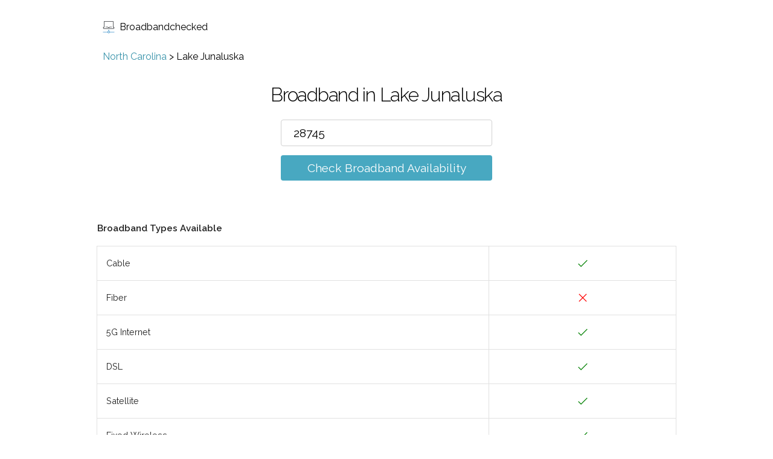

--- FILE ---
content_type: text/html; charset=utf-8
request_url: https://www.broadbandchecked.com/nc/lake-junaluska
body_size: 4585
content:
<!DOCTYPE html><html lang="en"><head><title>Broadband Internet Providers in Lake Junaluska | Broadbandchecked.com</title><meta name="viewport" content="width=device-width,initial-scale=1,maximum-scale=1"><meta name="description" content="Broadband in Lake Junaluska"><link rel="canonical" href="https://www.broadbandchecked.com/nc/lake-junaluska"><link rel="alternate" href="https://www.broadbandchecked.com/nc/lake-junaluska" hreflang="en-us"><link rel="icon" type="image/x-icon" href="/images/signal.ico"><link href="//fonts.googleapis.com/css?family=Raleway:400,300,600&amp;display=swap" rel="stylesheet" type="text/css"><link rel="stylesheet" href="/css/style.css"><script type="application/ld+json">{
    "@context": "https://schema.org",
    "@type": "BreadcrumbList",
    "itemListElement": [{
        "@type": "ListItem",
        "position": 1,
        "name": "North Carolina",
        "item": "https://www.broadbandchecked.com/nc"
    },{
        "@type": "ListItem",
        "position": 2,
        "name": "Lake Junaluska"
    }]
}</script></head><body><header><a class="logo__link" href="/"><svg id="logo" version="1.1" width="20px" height="20px" xmlns="http://www.w3.org/2000/svg" xmlns:xlink="http://www.w3.org/1999/xlink" x="0px" y="0px" viewBox="0 0 490.1 490.1" style="enable-background:new 0 0 490.1 490.1;" xml:space="preserve"><path style="fill:#2C2F33;" d="M123.25,253.8h79.5c2.8,8,9.9,13.7,18.1,13.7h48.4c8.2,0,15.3-5.7,18.1-13.7h79.6            c5.5,0,9.9-4.4,9.9-9.9s-4.4-9.9-9.9-9.9h-88.1c-5.5,0-9.9,4.4-9.9,9.9v2.1c0,0.9-0.2,1.4-0.4,1.8h-46.8c-0.2-0.3-0.4-0.9-0.4-1.8            v-2.1c0-5.5-4.4-9.9-9.9-9.9h-88.1c-5.5,0-9.9,4.4-9.9,9.9S117.75,253.8,123.25,253.8z"></path><path style="fill:#2C2F33;" d="M49.05,28.6v212.2h-23.5c-5.5,0-9.9,4.4-9.9,9.9v21.9c0,23.6,19.2,42.9,42.9,42.9h373.1            c23.6,0,42.9-19.2,42.9-42.9v-21.9c0-5.5-4.4-9.9-9.9-9.9h-23.6V28.6c0-0.3,0-0.6,0-1c-1.6-15.7-14.4-27.6-29.7-27.6H77.75            C61.85,0,49.05,12.8,49.05,28.6z M421.25,29.2v221.6c0,5.5,4.5,9.9,10,9.9h23.5v12c0,12.7-10.4,23.1-23.1,23.1H58.45            c-12.7,0-23.1-10.4-23.1-23.1v-12h23.5c5.5,0,9.9-4.4,9.9-9.9V28.6c0-4.9,4-8.9,8.9-8.9h333.6            C416.25,19.8,420.55,23.9,421.25,29.2z"></path><path style="fill:#3C92CA;" d="M468.45,433.2h-177.5c-3.9-18-18.1-32.2-36-36v-41.4c0-5.5-4.4-9.9-9.9-9.9s-9.9,4.4-9.9,9.9v41.4            c-18,3.9-32.2,18-36,36H21.65c-5.5,0-9.9,4.4-9.9,9.9s4.4,9.9,9.9,9.9h177.5c4.6,21.2,23.4,37.1,45.9,37.1s41.4-15.9,45.9-37.1            h177.5c5.5,0,9.9-4.4,9.9-9.9S473.95,433.2,468.45,433.2z M245.05,470.2c-15,0-27.2-12.2-27.2-27.2s12.2-27.2,27.2-27.2            c15,0,27.2,12.2,27.2,27.2S260.05,470.2,245.05,470.2z"></path></svg>Broadbandchecked</a></header><div class="main"><div class="section section--no-padding section--no-top-padding"><div class="container"><div class="breadcrumb"><a href="/nc">North Carolina</a> > <span>Lake Junaluska</span></div></div></div><div class="section section--no-padding"><div class="container"><div class="checker"><h1 class="checker__heading">Broadband in Lake Junaluska</h1><form class="checker__form checker__form--js"><input class="checker__input" type="text" name="postcode" value="28745" placeholder="Please enter zip code/place name" autocomplete="off"><ul class="suggestions"></ul><br><a class="checker__submit checker__submit--js" href="#">Check Broadband Availability</a></form></div><img class="loading" src="/images/load.gif" alt="loading"></div></div><div class="section result result--active"><div class="container"><h4>Broadband Types Available</h4><table class="result__table result__table_mt"><tbody><tr><td>Cable</td><td><svg class="checkmark" xmlns="http://www.w3.org/2000/svg" viewBox="0 0 52 52"><path class="checkmark__check" fill="none" d="M14.1 27.2l7.1 7.2 16.7-16.8"></path></svg></td></tr><tr><td>Fiber</td><td><svg class="crossmark" xmlns="http://www.w3.org/2000/svg" viewBox="0 0 52 52"><path class="crossmark__cross" fill="none" d="M16 16 36 36 M36 16 16 36"></svg></td></tr><tr><td>5G Internet</td><td><svg class="checkmark" xmlns="http://www.w3.org/2000/svg" viewBox="0 0 52 52"><path class="checkmark__check" fill="none" d="M14.1 27.2l7.1 7.2 16.7-16.8"></path></svg></td></tr><tr><td>DSL</td><td><svg class="checkmark" xmlns="http://www.w3.org/2000/svg" viewBox="0 0 52 52"><path class="checkmark__check" fill="none" d="M14.1 27.2l7.1 7.2 16.7-16.8"></path></svg></td></tr><tr><td>Satellite</td><td><svg class="checkmark" xmlns="http://www.w3.org/2000/svg" viewBox="0 0 52 52"><path class="checkmark__check" fill="none" d="M14.1 27.2l7.1 7.2 16.7-16.8"></path></svg></td></tr><tr><td>Fixed Wireless</td><td><svg class="checkmark" xmlns="http://www.w3.org/2000/svg" viewBox="0 0 52 52"><path class="checkmark__check" fill="none" d="M14.1 27.2l7.1 7.2 16.7-16.8"></path></svg></td></tr></tbody></table><h4 class="providers-available">Broadband Providers Available</h4><table class="result__table"><thead><tr><th></th><th>Download Speed</th><th>Availability</th><th>Technology</th><th class='td_last-column'></th></tr></thead><tbody><tr><td><a href="/redirect/att-internet" rel="nofollow" target="_blank">AT&T Internet</a> </td><td>100 Mbps</td><td>100.00%</td><td>IPBB</td><td class="td-check-availability td_last-column"><a href="/redirect/att-internet" class="button button--availability" target="_blank" rel="nofollow"><div>Check </div><div>Availability</div></a></td></tr><tr class='tr_last-row'><td colspan="4"><a href="/redirect/att-internet" class="button button--availability" target="_blank" rel="nofollow"><div>Check </div><div>Availability</div></a></td></tr><tr><td><a href="/redirect/spectrum" rel="nofollow" target="_blank">Spectrum</a> </td><td>1 Gbps</td><td>100.00%</td><td>Cable</td><td class="td-check-availability td_last-column"><a href="/redirect/spectrum" class="button button--availability" target="_blank" rel="nofollow"><div>Check </div><div>Availability</div></a></td></tr><tr class='tr_last-row'><td colspan="4"><a href="/redirect/spectrum" class="button button--availability" target="_blank" rel="nofollow"><div>Check </div><div>Availability</div></a></td></tr><tr><td><a href="/redirect/t-mobile-5g-home-internet" rel="nofollow" target="_blank">T-Mobile 5G Home Internet</a> </td><td>115 Mbps</td><td>71.00%</td><td>5G Internet</td><td class="td-check-availability td_last-column"><a href="/redirect/t-mobile-5g-home-internet" class="button button--availability" target="_blank" rel="nofollow"><div>Check </div><div>Availability</div></a></td></tr><tr class='tr_last-row'><td colspan="4"><a href="/redirect/t-mobile-5g-home-internet" class="button button--availability" target="_blank" rel="nofollow"><div>Check </div><div>Availability</div></a></td></tr><tr><td><a href="/redirect/viasat" rel="nofollow" target="_blank">Viasat</a> </td><td>100 Mbps</td><td>100.00%</td><td>Satellite</td><td class="td-check-availability td_last-column"><a href="/redirect/viasat" class="button button--availability" target="_blank" rel="nofollow"><div>Check </div><div>Availability</div></a></td></tr><tr class='tr_last-row'><td colspan="4"><a href="/redirect/viasat" class="button button--availability" target="_blank" rel="nofollow"><div>Check </div><div>Availability</div></a></td></tr><tr><td><a href="/redirect/hughesnet" rel="nofollow" target="_blank">HughesNet</a> </td><td>25 Mbps</td><td>100.00%</td><td>Satellite</td><td class="td-check-availability td_last-column"><a href="/redirect/hughesnet" class="button button--availability" target="_blank" rel="nofollow"><div>Check </div><div>Availability</div></a></td></tr><tr class='tr_last-row'><td colspan="4"><a href="/redirect/hughesnet" class="button button--availability" target="_blank" rel="nofollow"><div>Check </div><div>Availability</div></a></td></tr><tr><td><a href="/redirect/ultra-home-internet" rel="nofollow" target="_blank">Ultra Home Internet</a> </td><td>100 Mbps</td><td>71.00%</td><td>Fixed Wireless</td><td class="td-check-availability td_last-column"><a href="/redirect/ultra-home-internet" class="button button--availability" target="_blank" rel="nofollow"><div>Check </div><div>Availability</div></a></td></tr><tr class='tr_last-row'><td colspan="4"><a href="/redirect/ultra-home-internet" class="button button--availability" target="_blank" rel="nofollow"><div>Check </div><div>Availability</div></a></td></tr><tr><td><a href="/redirect/earthlink" rel="nofollow" target="_blank">EarthLink</a> </td><td>100 Mbps</td><td>100.00%</td><td>DSL</td><td class="td-check-availability td_last-column"><a href="/redirect/earthlink" class="button button--availability" target="_blank" rel="nofollow"><div>Check </div><div>Availability</div></a></td></tr><tr class='tr_last-row'><td colspan="4"><a href="/redirect/earthlink" class="button button--availability" target="_blank" rel="nofollow"><div>Check </div><div>Availability</div></a></td></tr></tbody></table></div></div><div class="section notification__box"><div class="container"><table class="result__table"><tbody><tr><td class="first--hide"><span>Fiber</span></td><td class="first--hide"><span><svg class="crossmark" xmlns="http://www.w3.org/2000/svg" viewBox="0 0 52 52"><path class="crossmark__cross" fill="none" d="M16 16 36 36 M36 16 16 36"></svg></td></span><td class="align-center">Not yet available in this area</td><td class="last last-column"><a href="#" class="button button--wrap notify-button--js" rel="nofollow"><div>Notify me</div> <div>when available</div></a></td></tr><tr class="last-row"><td class="no-top-border align-top">Fiber</td><td class="no-top-border align-top cross-top"><svg class="crossmark" xmlns="http://www.w3.org/2000/svg" viewBox="0 0 52 52"><path class="crossmark__cross" fill="none" d="M16 16 36 36 M36 16 16 36"></svg></td><td><a href="#" class="button button--wrap notify-button--js" rel="nofollow"><div>Notify me</div> <div>when enabled</div></a></td></tr></tbody></table><div class="checker"><form class="checker__form notification__form notification__form--js"><input class="checker__input notification-form__email" type="email" name="email" placeholder="Email" required=""><input class="checker__input notification-form__postcode" type="text" name="postcode" maxlength="10" value="28745" placeholder="Postcode" required=""><input type="hidden" name="tech" class="notification-form__g" value="Fiber"><div class="checker__label-wrap"><label><input class="checkbox" type="checkbox" checked><span class="label-body">Notify me when other services (Fiber) become available in this area</span></label></div><br><input class="contact-form__submit checker__submit notify-submit--js" type="submit" value="Notify me!"><div class="contact-form__result"></div></form></div></div></div><div class="section section--main section--no-top-padding"><div class="container"><p>Lake Junaluska is a settlement in Haywood county in the state of North Carolina.</p><p>The results above are for the zip code 28745 in Lake Junaluska, broadband availability can vary by zip code so for more exact results search for your exact zip code.</p></div></div><div class="section section--no-top-padding"><div class="container"><h3>Nearby Searches</h3><div class="places"><div class="place"><a href="/nc/fairway-hills-haywood">Fairway Hills</a></div><div class="place"><a href="/nc/tuscola-park">Tuscola Park</a></div><div class="place"><a href="/nc/ivy-hills">Ivy Hills</a></div><div class="place"><a href="/nc/dellwood-haywood">Dellwood</a></div><div class="place"><a href="/nc/iron-duff">Iron Duff</a></div><div class="place"><a href="/nc/waynesville-haywood">Waynesville</a></div><div class="place"><a href="/nc/jonathan-haywood">Jonathan</a></div><div class="place"><a href="/nc/clyde-haywood">Clyde</a></div><div class="place"><a href="/nc/maggie-valley">Maggie Valley</a></div><div class="place"><a href="/nc/crabtree-haywood">Crabtree</a></div><div class="place"><a href="/nc/hyatt-creek">Hyatt Creek</a></div><div class="place"><a href="/nc/west-canton">West Canton</a></div></div></div></div><div class="section section--main section--no-top-padding"><div class="container"><h3>What these results mean</h3><p>The table above shows what types of broadband are available in your zip code area, and gives estimated download speeds for each type as well as to what percentage of properties in the area it is available.</p><p>If you have a green tick for a type of broadband then it should be available to some or all of the properties in your area, a red cross means this type of broadband is not available in your area (though you can sign up to be notified when your area is enabled for faster broadband by filling in the form above).</p><p></p><p><strong>Cable</strong></p><p>Cable internet broadband is supplied using the same cables and wires as your cable TV service. Cable broadband speeds vary by supplier and location, but can be among some of the fastest available.</p><p><strong>Fiber</strong></p><p>Fiber broadband is supplied to your property using dedicated fiber optic cables. This provides for the fastest available broadband speeds if you pay for the fastest packages. You can also choose cheaper fiber packages that give lower download speeds.</p><p><strong>5G Internet</strong></p><p>5G Internet broadband comes via your supplier's 5G cell network. This means there is no physical wiring to your property. 5G broadband isn’t the very fastest broadband available, but it is extremely quick to get up and running and is also mobile so you won’t have to be tied to one location if you don’t need to. </p><p><strong>DSL</strong></p><p>DSL (Digital Subscriber Line) broadband is now an older, but still very capable broadband technology. It is provided down copper telephone lines. It doesn’t have the fastest speeds, it’s considered quite slow by modern standards, but in some locations, it may be the only broadband type available.</p><p><strong>IPBB</strong></p><p>IPBB stands for Internet Protocol BroadBand and is a term used by AT&amp;T to describe their newer DSL based services such as ADSL2+, VDSL2 and other similar services. Like DSL these mostly use your phone line to deliver broadband but have more advanced technologies behind them to offer higher speeds than standard DSL.</p><p><strong>Satellite</strong></p><p>Satellite broadband's greatest strength is universal availability, as long as you have room for a satellite dish you can get access, so it’s great for remote areas. The downside is that its speeds aren’t the fastest when compared to cable and fiber. Additionally, it suffers from slower response times (known as ping or lag) as the signal has to go from satellite dish to satellite to base station and back. Newer satellite services that use clusters of satellites rather than a single satellite are overcoming some of these drawbacks.</p><p><strong>Fixed Wireless</strong></p><p>Fixed Wireless broadband is delivered to your property via a wireless signal from a nearby wireless transmitter. This means there are no cables to your property, all you need is a small wireless aerial or receiver that your supplier will provide. As it needs no cabling it’s quick and easy for wireless providers to set up. Speeds are generally good, but not as good as Fiber or Cable in most instances.</p><p></p><p></p></div></div><div class="section section--secondary"><div class="container"><h3>What these results mean</h3><p>The table above shows what types of broadband are available in your zip code area, and gives estimated download speeds for each type as well as to what percentage of properties in the area it is available.</p><p>If you have a green tick for a type of broadband then it should be available to some or all of the properties in your area, a red cross means this type of broadband is not available in your area (though you can sign up to be notified when your area is enabled for faster broadband by filling in the form above).</p><p></p><p><strong>Cable</strong></p><p>Cable internet broadband is supplied using the same cables and wires as your cable TV service. Cable broadband speeds vary by supplier and location, but can be among some of the fastest available.</p><p><strong>Fiber</strong></p><p>Fiber broadband is supplied to your property using dedicated fiber optic cables. This provides for the fastest available broadband speeds if you pay for the fastest packages. You can also choose cheaper fiber packages that give lower download speeds.</p><p><strong>5G Internet</strong></p><p>5G Internet broadband comes via your supplier's 5G cell network. This means there is no physical wiring to your property. 5G broadband isn’t the very fastest broadband available, but it is extremely quick to get up and running and is also mobile so you won’t have to be tied to one location if you don’t need to. </p><p><strong>DSL</strong></p><p>DSL (Digital Subscriber Line) broadband is now an older, but still very capable broadband technology. It is provided down copper telephone lines. It doesn’t have the fastest speeds, it’s considered quite slow by modern standards, but in some locations, it may be the only broadband type available.</p><p><strong>IPBB</strong></p><p>IPBB stands for Internet Protocol BroadBand and is a term used by AT&amp;T to describe their newer DSL based services such as ADSL2+, VDSL2 and other similar services. Like DSL these mostly use your phone line to deliver broadband but have more advanced technologies behind them to offer higher speeds than standard DSL.</p><p><strong>Satellite</strong></p><p>Satellite broadband's greatest strength is universal availability, as long as you have room for a satellite dish you can get access, so it’s great for remote areas. The downside is that its speeds aren’t the fastest when compared to cable and fiber. Additionally, it suffers from slower response times (known as ping or lag) as the signal has to go from satellite dish to satellite to base station and back. Newer satellite services that use clusters of satellites rather than a single satellite are overcoming some of these drawbacks.</p><p><strong>Fixed Wireless</strong></p><p>Fixed Wireless broadband is delivered to your property via a wireless signal from a nearby wireless transmitter. This means there are no cables to your property, all you need is a small wireless aerial or receiver that your supplier will provide. As it needs no cabling it’s quick and easy for wireless providers to set up. Speeds are generally good, but not as good as Fiber or Cable in most instances.</p><p></p><p></p></div></div></div><footer><ul class="footer"><li><a href="/about">About</a></li><li><a href="/guides">Guides</a></li><li><a href="/privacy">Privacy</a></li><li><a href="/terms">Terms</a></li><li><a href="/contact">Contact</a></li><li><a href="/sitemap">Sitemap</a></li></ul></footer><script type="text/javascript" src="/js/app.js" async></script><!-- Google Tag Manager -->
<script>(function(w,d,s,l,i){w[l]=w[l]||[];w[l].push({'gtm.start':
new Date().getTime(),event:'gtm.js'});var f=d.getElementsByTagName(s)[0],
j=d.createElement(s),dl=l!='dataLayer'?'&l='+l:'';j.async=true;j.src=
'https://www.googletagmanager.com/gtm.js?id='+i+dl;f.parentNode.insertBefore(j,f);
})(window,document,'script','dataLayer','GTM-PWMLPLP');</script>
<!-- End Google Tag Manager --><!-- Google Tag Manager (noscript) -->
<noscript><iframe src="https://www.googletagmanager.com/ns.html?id=GTM-PWMLPLP"
height="0" width="0" style="display:none;visibility:hidden"></iframe></noscript>
<!-- End Google Tag Manager (noscript) --></body></html>